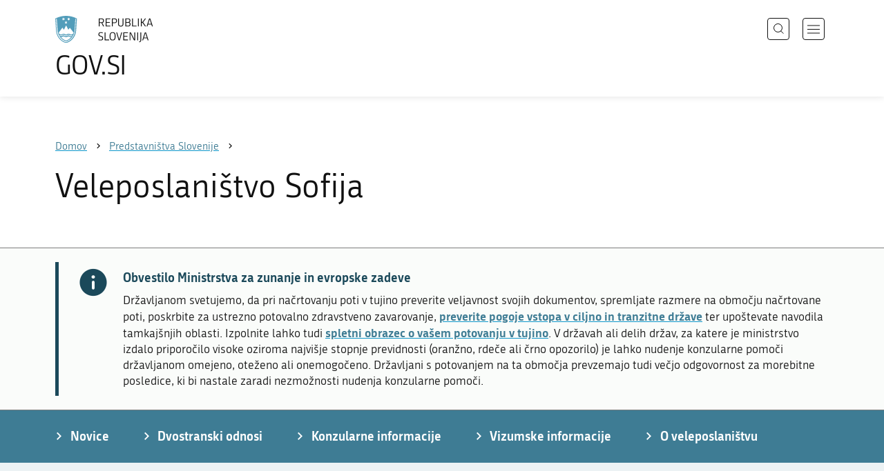

--- FILE ---
content_type: text/html; charset=utf-8
request_url: https://www.gov.si/predstavnistva/veleposlanistvo-sofija/
body_size: 10406
content:
<!DOCTYPE html>
<html class="type-OrganisationPage" lang="sl" dir="ltr">
<head>
	<meta charset="utf-8">
	
	
		<link rel="alternate" hreflang="de" href="https://www.gov.si/de/">
	
		<link rel="alternate" hreflang="en" href="https://www.gov.si/en/representations/embassy-sofia/">
	
		<link rel="alternate" hreflang="es" href="https://www.gov.si/es/">
	
		<link rel="alternate" hreflang="fr" href="https://www.gov.si/fr/">
	
		<link rel="alternate" hreflang="hu" href="https://www.gov.si/hu/">
	
		<link rel="alternate" hreflang="it" href="https://www.gov.si/it/">
	
		<link rel="alternate" hreflang="ja" href="https://www.gov.si/ja/">
	
		<link rel="alternate" hreflang="pl" href="https://www.gov.si/pl/">
	
		<link rel="alternate" hreflang="pt" href="https://www.gov.si/pt/">
	
		<link rel="alternate" hreflang="sk" href="https://www.gov.si/sk/">
	
		<link rel="alternate" hreflang="sl" href="https://www.gov.si/predstavnistva/veleposlanistvo-sofija/">
	
		<link rel="alternate" hreflang="sq" href="https://www.gov.si/sq/">
	
		<link rel="alternate" hreflang="sr" href="https://www.gov.si/sr/">
	
		<link rel="alternate" hreflang="uk" href="https://www.gov.si/uk/">
	


	<base href="https://www.gov.si/"><!--[if lte IE 6]></base><![endif]-->
	<title>Veleposlaništvo Sofija | GOV.SI</title>
	<meta http-equiv="x-ua-compatible" content="ie=edge">
	<meta name="viewport" content="width=device-width, initial-scale=1">
	
	
	
	<meta property="og:type" content="article">
<meta property="og:title" content="Veleposlaništvo Sofija | GOV.SI">

<meta property="og:url" content="https://www.gov.si/predstavnistva/veleposlanistvo-sofija/">
<meta property="og:image" content="https://www.gov.si/assets/sistem/gov.si.share.and.social.media.jpg">
<meta property="og:site_name" content="Portal GOV.SI"> 

<meta name="twitter:card" content="summary_large_image">
<meta name="twitter:title" content="Veleposlaništvo Sofija | GOV.SI">

<meta name="twitter:image:src" content="https://www.gov.si/assets/sistem/gov.si.share.and.social.media.jpg">
<meta name="twitter:site" content="@vladaRS">

	<link rel="icon" type="image/png" href="/_resources/themes/gov/images/favicon/favicon-96x96.png?m=1737643227" sizes="96x96">
<link rel="icon" type="image/svg+xml" href="/_resources/themes/gov/images/favicon/favicon.svg?m=1737643227">
<link rel="shortcut icon" href="/_resources/themes/gov/images/favicon/favicon.ico?m=1737643227">
<link rel="icon" href="/favicon.ico" type="image/x-icon">
<link rel="apple-touch-icon" sizes="180x180" href="/_resources/themes/gov/images/favicon/apple-touch-icon.png?m=1737643227">
<meta name="apple-mobile-web-app-title" content="GOV.SI">
<link rel="manifest" href="/_resources/themes/gov/images/favicon/site.webmanifest?m=1763024195">
<meta name="theme-color" content="#ffffff">

	
	<link rel="canonical" href="https://www.gov.si/predstavnistva/veleposlanistvo-sofija/">

	
	<link rel="preload" href="/_resources/themes/gov/fonts/Republika/ver1.2/republika-regular-webfont.woff2?m=1552647259" as="font" type="font/woff2" crossorigin="anonymous">
	<link rel="preload" href="/_resources/themes/gov/fonts/Republika/ver1.2/republika-bold-webfont.woff2?m=1552647259" as="font" type="font/woff2" crossorigin="anonymous">
	<link rel="preload" href="/_resources/themes/gov/fonts/Icons/GovIcons.woff?m=1737643227" as="font" type="font/woff" crossorigin="anonymous">
	<style>
@font-face {
  font-family: 'Republika';
  src: url('/_resources/themes/gov/fonts/Republika/ver1.2/republika-regular-webfont.eot?m=1552647259');
  src: url('/_resources/themes/gov/fonts/Republika/ver1.2/republika-regular-webfont.eot?m=1552647259?#iefix') format('embedded-opentype'),
       url('/_resources/themes/gov/fonts/Republika/ver1.2/republika-regular-webfont.woff2?m=1552647259') format('woff2'),
       url('/_resources/themes/gov/fonts/Republika/ver1.2/republika-regular-webfont.woff?m=1552647259') format('woff'),
       url('/_resources/themes/gov/fonts/Republika/ver1.2/republika-regular-webfont.ttf?m=1552647259') format('truetype'),
       url('/_resources/themes/gov/fonts/Republika/ver1.2/republika-regular-webfont.svg?m=1552647259#Republika') format('svg');
  font-weight: normal;
  font-style: normal;
  font-display: swap;
}

@font-face {
  font-family: 'Republika';
  src: url('/_resources/themes/gov/fonts/Republika/ver1.2/republika-bold-webfont.eot?m=1552647259');
  src: url('/_resources/themes/gov/fonts/Republika/ver1.2/republika-bold-webfont.eot?m=1552647259?#iefix') format('embedded-opentype'),
       url('/_resources/themes/gov/fonts/Republika/ver1.2/republika-bold-webfont.woff2?m=1552647259') format('woff2'),
       url('/_resources/themes/gov/fonts/Republika/ver1.2/republika-bold-webfont.woff?m=1552647259') format('woff'),
       url('/_resources/themes/gov/fonts/Republika/ver1.2/republika-bold-webfont.ttf?m=1552647259') format('truetype'),
       url('/_resources/themes/gov/fonts/Republika/ver1.2/republika-bold-webfont.svg?m=1552647259#Republika') format('svg');
  font-weight: bold;
  font-style: normal;
  font-display: swap;
}

@font-face {
  font-family: 'GovIcons';
  src: url('/_resources/themes/gov/fonts/Icons/GovIcons.eot?m=1737643227');
  src: url('/_resources/themes/gov/fonts/Icons/GovIcons.eot?m=1737643227?#iefix') format('embedded-opentype'),
       url('/_resources/themes/gov/fonts/Icons/GovIcons.woff?m=1737643227') format('woff'),
       url('/_resources/themes/gov/fonts/Icons/GovIcons.ttf?m=1737643227') format('truetype'),
       url('/_resources/themes/gov/fonts/Icons/GovIcons.svg?m=1737643227#GovIcons') format('svg');
  font-weight: normal;
  font-style: normal;
  font-display: swap;
}
</style>

	
	
<script>
	var _paq = window._paq || [];

	_paq.push(['trackPageView']);
	_paq.push(['enableLinkTracking']);

	(function() {
		var u="//www.gov.si/analitika/";
		_paq.push(['setTrackerUrl', u + 'matomo.php']);
		_paq.push(['setSiteId', '1']);
		var d=document, g=d.createElement('script'), s=d.getElementsByTagName('script')[0];
		g.type='text/javascript'; g.async=true; g.defer=true; g.src=u+'matomo.js'; s.parentNode.insertBefore(g,s);
	}) ();
</script>
	
<link rel="stylesheet" type="text/css" href="/_resources/themes/gov/css/style.min.css?m=1765965669">
<link rel="stylesheet" type="text/css" href="/_resources/themes/gov/css/print.css?m=1737643227">
</head>

<body class="OrganisationPage">

	<div id="wrapper">
		<header class="header">
	<div class="adapt">
		<a class="skip-to-content" href="/predstavnistva/veleposlanistvo-sofija/#content" aria-label="Skoči do osrednje vsebine" data-string-open="Skoči do osrednje vsebine"><span class="skip-to-content-hide">Skoči do osrednje vsebine</span></a>
		<a aria-label="Na vstopno stran portala GOV.SI" href="/" class="brand sl_SI">
			<div class="logo-text">
				<img src="/_resources/themes/gov/images/svg/logo_sl_SI.svg?m=1737643227?v=2.2" class="logo dark" alt="GOV.SI logo">
				<img src="/_resources/themes/gov/images/svg/white/logo_sl_SI.svg?m=1737643227?v=2.2" class="logo white" alt="GOV.SI logo">
				<span>GOV.SI</span>
			</div>
		</a>
		<nav class="navigation" aria-label="Glavni meni">
	
	<button class="navi-btn open-search search-btn search-btn-mobile" data-disclosure aria-controls="search-popup" aria-expanded="false">
		<svg width="15" height="15" viewBox="0 0 15 15" fill="none">
			<circle cx="6.5" cy="6.5" r="6"/>
			<line x1="10.3536" y1="10.6464" x2="14.3536" y2="14.6464"/>
		</svg>
		<span class="visuallyhidden">Išči</span>
	</button>
	
	<button class="navi-btn open-navigation">
		<span class="visuallyhidden">Odpri navigacijo</span>
	</button>
	<div class="inner">
		<button type="button" class="close-navigation-btn close-popup-btn close-navigation"><span class="visuallyhidden">Zapri navigacijo</span></button>
		<div class="menus">
			
			
				<ul class="primary">
					
						<li class="link">
							<a href="/podrocja/"><i class="ficon-arrow_right" role="img" aria-hidden="true"></i> Področja</a>
						</li>
					
						<li class="link">
							<a href="/drzavni-organi/"><i class="ficon-arrow_right" role="img" aria-hidden="true"></i> Državni organi</a>
						</li>
					
						<li class="link">
							<a href="/zbirke/"><i class="ficon-arrow_right" role="img" aria-hidden="true"></i> Zbirke</a>
						</li>
					
						<li class="link">
							<a href="/dogodki/"><i class="ficon-arrow_right" role="img" aria-hidden="true"></i> Dogodki</a>
						</li>
					
						<li class="link">
							<a href="/novice/"><i class="ficon-arrow_right" role="img" aria-hidden="true"></i> Novice</a>
						</li>
					
				</ul>
			

			
			
				<ul class="support">
					
						
							<li class="link">
								<a href="/sodelujte/">Sodelujte</a>
							</li>
						
					
						
							<li class="link">
								<a href="/dostopnost/">Dostopnost</a>
							</li>
						
					
						
							<li class="link">
								<a href="/o-spletnem-mestu/">O spletnem mestu</a>
							</li>
						
					
				</ul>
			
			
			
		</div>

		
			<button class="open-search btn-default search-btn search-btn-desktop search" data-disclosure aria-controls="search-popup" aria-expanded="false"><i class="ficon-search-new" role="img" aria-hidden="true"></i><span>Išči</span></button>
		

		<ul class="support-links">
			<li class="lang-menu">
				<button aria-label="Odpri izbirnik za jezik" data-disclosure aria-controls="language-popup" aria-expanded="false" class="open-language open-language-btn"><i class="ficon-translate" role="img" aria-hidden="true"> </i><span>Slovenščina</span></button>
			</li>
			<li class="language-select-dd">
				
				
<label for="language-select" class="visuallyhidden">Izberite jezik</label>
<select id="language-select" name="language-select" aria-label="Izberite jezik">
	
	<option value="/predstavnistva/veleposlanistvo-sofija/" selected lang="sl">Slovenščina</option>
	
	<option value="/en/representations/embassy-sofia/" lang="en">English</option>
	
	
	<optgroup label="  ----  ">
		
		<option value="/de/" lang="de">Deutsch</option>
		
		<option value="/es/" lang="es">Español</option>
		
		<option value="/fr/" lang="fr">Français</option>
		
		<option value="/hu/" lang="hu">Magyar</option>
		
		<option value="/it/" lang="it">Italiano</option>
		
		<option value="/ja/" lang="ja">日本語</option>
		
		<option value="/pl/" lang="pl">Polski</option>
		
		<option value="/pt/" lang="pt">Português</option>
		
		<option value="/sk/" lang="sk">Slovenčina</option>
		
		<option value="/sq/" lang="sq">Shqip</option>
		
		<option value="/sr/" lang="sr">Srpski</option>
		
		<option value="/uk/" lang="uk">Українська</option>
		
	</optgroup>
</select>




				
			</li>
			
		</ul>
	</div>

</nav>


	</div>
</header>

		<main id="content" class="main">
			<article class="organisation-page">
	<div class="page-head without-right-blocks">
	
<div class="breadcrumbs-container top-adapt">
	<div class="scrollable">
		<div class="inner adapt">
			<div class="breadcrumbs" role="list">
				
					<div class="breadcrumb-item" role="listitem">
						<a href="/"><span>Domov</span></a>
						<i></i>
					</div>
				

				
					
						
							<div class="breadcrumb-item last" role="listitem">
								<a href="/predstavnistva/">
									<span>Predstavništva Slovenije</span>
								</a>
								<i></i>
							</div>
						
					
				
					
						
					
				
			</div>
		</div>
	</div>
</div>


	<div class="adapt">
		<h1>Veleposlaništvo Sofija</h1>
		
		
	</div>
</div>



	<div class="notifications top-adapt">
		
			<section class="notification info">
				<div class="adapt">
					<div class="inner">
						<div class="notif-wrap">
							<div class="notif-icon">
								<i class="icon ficon-notification-info" aria-hidden="true" role="img" aria-label="Informacija"></i>
							</div>
							<div class="notif-text">
								<h2>Obvestilo Ministrstva za zunanje in evropske zadeve</h2>
								<p>Državljanom svetujemo, da pri načrtovanju poti v tujino preverite veljavnost svojih dokumentov, spremljate razmere na območju načrtovane poti, poskrbite za ustrezno potovalno zdravstveno zavarovanje, <strong><a href="/drzave/">preverite pogoje vstopa v ciljno in tranzitne države</a></strong> ter upoštevate navodila tamkajšnjih oblasti. Izpolnite lahko tudi <a href="/zbirke/storitve/obvescanje-o-potovanju-v-tujino/">spletni obrazec o vašem potovanju v tujino</a>. V državah ali delih držav, za katere je ministrstvo izdalo priporočilo visoke oziroma najvišje stopnje previdnosti (oranžno, rdeče ali črno opozorilo) je lahko nudenje konzularne pomoči državljanom omejeno, oteženo ali onemogočeno. Državljani s potovanjem na ta območja prevzemajo tudi večjo odgovornost za morebitne posledice, ki bi nastale zaradi nezmožnosti nudenja konzularne pomoči.</p>
								
							</div>
						</div>
					</div>
				</div>
			</section>
		
	</div>






	
	
		<nav class="subpage-navigation" aria-label="Meni podstrani">
			<div class="inner adapt">
				<ul>
					
						
							<li>
								<a href="/predstavnistva/veleposlanistvo-sofija/novice-veleposlanistva-sofija/" title="Novice Veleposlaništva Sofija"><i class="ficon-arrow_right" role="img" aria-hidden="true"></i> <span>Novice</span></a>
							</li>
						
					
						
							<li>
								<a href="/predstavnistva/veleposlanistvo-sofija/dvostranski-odnosi/" title="Dvostranski odnosi"><i class="ficon-arrow_right" role="img" aria-hidden="true"></i> <span>Dvostranski odnosi</span></a>
							</li>
						
					
						
							<li>
								<a href="/predstavnistva/veleposlanistvo-sofija/konzularne-informacije-veleposlanistva-sofija/" title="Konzularne informacije Veleposlaništva Sofija"><i class="ficon-arrow_right" role="img" aria-hidden="true"></i> <span>Konzularne informacije</span></a>
							</li>
						
					
						
							<li>
								<a href="/predstavnistva/veleposlanistvo-sofija/vizumske-informacije-veleposlanistva-sofija/" title="Vizumske informacije Veleposlaništva Sofija"><i class="ficon-arrow_right" role="img" aria-hidden="true"></i> <span>Vizumske informacije</span></a>
							</li>
						
					
						
							<li>
								<a href="/predstavnistva/veleposlanistvo-sofija/o-veleposlanistvu/" title="O veleposlaništvu Sofija"><i class="ficon-arrow_right" role="img" aria-hidden="true"></i> <span>O veleposlaništvu</span></a>
							</li>
						
					
				</ul>
			</div>
		</nav>
	

	
	
		<div class="bottom-adapt">
			
		<div class="exposed-news-module">
			<div class="adapt v-adapt">
				<ul class="exposed-news-list">
					
					<li class="item">					
						
						
						<div class="content list-typo">
							<div class="title">
								
									<a href="/novice/2026-01-20-redne-volitve-poslancev-v-drzavni-zbor/"><h3>Redne volitve poslancev v državni zbor</h3></a>
								
								<time datetime="2026-01-20T11:34+01:00">20. 1. 2026</time>
								
							</div>
							
							
							<div class="text">
								<p>Redne volitve v državni zbor bodo potekale v nedeljo, 22. marca 2026. Državna volilna komisija je 13. januarja 2026 na 22. seji sprejela sklep, da bodo volišča vzpostavljena tudi na naslednjih diplomatskih in konzularnih predstavništvih v tujini:</p>
							</div>
							
						</div>
					</li>
					
					<li class="item">					
						
						
						<div class="content list-typo">
							<div class="title">
								
									<a href="/novice/2025-04-10-referendum-o-zakonu-o-dodatku-k-pokojnini-za-izjemne-dosezke-na-podrocju-umetnosti/"><h3>Referendum o Zakonu o dodatku k pokojnini za izjemne dosežke na področju umetnosti </h3></a>
								
								<time datetime="2025-04-10T12:51+02:00">10. 4. 2025</time>
								
							</div>
							
							
							<div class="text">
								<p>Državni zbor Republike Slovenije je na seji dne 4. 4. 2025 sprejel odlok o razpisu zakonodajnega referenduma o Zakonu o dodatku k pokojnini za izjemne dosežke na področju umetnosti (Uradni list RS, št. 23/2025).</p>
							</div>
							
						</div>
					</li>
					
					<li class="item">					
						
						
						<div class="content list-typo">
							<div class="title">
								
									<a href="/novice/2024-12-06-ustavimo-sirjenje-dezinformacij-za-prave-informacije-o-vstopu-v-slovenijo-kliknite-na-gov-si/"><h3>Ustavimo širjenje dezinformacij: Za prave informacije o vstopu v Slovenijo kliknite na gov.si </h3></a>
								
								<time datetime="2024-12-06T11:51+01:00">6. 12. 2024</time>
								
							</div>
							
							
							<div class="text">
								<p>V zadnjih dneh na družbenem omrežju X vse več pozornosti dobiva video z lažnimi in zavajajočimi navedbami o možnostih vstopa v Slovenijo.</p>
							</div>
							
						</div>
					</li>
					
				</ul>
			</div>
		</div>
			
		</div>

	
	


		
	
	<div class="adapt bottom-adapt">
		<h3 class="element-title">Novice</h3>
		<div class="buttons-above-list">
			
				<div class="subscribe-link">
					<a href="/obvestila-o-novih-objavah/?Preselect=1&amp;Organisation[]=456" class="btn-small btn-mail"><i class="ficon-mail_outline" role="img" aria-hidden="true"></i> <span>Naročite se na e-poštna obvestila</span></a>
				</div>
			

			
				<div class="rss-link">
					<a href="https://www.gov.si/novice/rss/?org%5B0%5D=456" class="btn-small btn-rss"><i class="ficon-rss" role="img" aria-hidden="true"></i> <span>RSS</span></a>
				</div>
			
		</div>
		<ul class="list news-list">
			
			<li class="list-item">
				
				<div class="datetime">
					
						<time datetime="2025-10-24T12:12+02:00">24. 10. 2025</time>
						
						
					
				</div>
				

				<h3 class="title">
					
						<a href="/novice/2025-10-24-zakonodajni-referendum-o-zakonu-o-pomoci-pri-prostovoljnem-koncanju-zivljenja/">Zakonodajni referendum o Zakonu o pomoči pri prostovoljnem končanju življenja</a>
					
				</h3>

				
				<div class="content">
					<div class="list-typo">
						<p>Državni zbor je na seji 17. oktobra 2025 sprejel Odlok o razpisu zakonodajnega referenduma o Zakonu o pomoči pri prostovoljnem končanju življenja (ZPPKŽ).</p>
					</div>
				</div>
				
			</li>
			
			<li class="list-item">
				
				<div class="datetime">
					
						<time datetime="2024-11-14T07:07+01:00">14. 11. 2024</time>
						
						
					
				</div>
				

				<h3 class="title">
					
						<a href="/novice/2024-11-14-nagradni-natecaj-za-diplomske-magistrske-in-doktorske-naloge/">Nagradni natečaj za diplomske, magistrske in doktorske naloge</a>
					
				</h3>

				
				<div class="content">
					<div class="list-typo">
						<p>Urad Vlade Republike Slovenije za Slovence v zamejstvu in po svetu je objavil XXIII. nagradni natečaj za diplomske, magistrske in doktorske naloge s področij Slovenci v zamejstvu in Slovenci po svetu. Vse podrobnosti so na voljo na strani natečaja.</p>
					</div>
				</div>
				
			</li>
			
			<li class="list-item">
				
				<div class="datetime">
					
						<time datetime="2024-11-12T07:12+01:00">12. 11. 2024</time>
						
						
					
				</div>
				

				<h3 class="title">
					
						<a href="/novice/2024-11-12-on-line-jesenski-informativni-dnevi-studiraj-v-sloveniji/">On-line jesenski informativni dnevi: Študiraj v Sloveniji</a>
					
				</h3>

				
				<div class="content">
					<div class="list-typo">
						<p>Med 20. in 22. novembrom 2024 bodo v več jezikih potekali on-line informativni dnevi za tuje študente, ki bi želeli študirati v Sloveniji. Vse podrobnosti in povezava za prijavo so na voljo v priponki v angleškem jeziku.</p>
					</div>
				</div>
				
			</li>
			
		</ul>

		
			<div class="more-link">
				<a href="/novice/?org%5B0%5D=456" role="button" class="btn-blank">Vse novice</a>
			</div>
		
	</div>
	
	
	

	<div class="adapt v-adapt-bottom article">
		<div class="cols article-cols">
			<div class="content col left grid-col-8 elements">
				
    
	   
    


			</div>

			<div class="content-sidebar col right grid-col-4 elements">
				

			</div>

			<div class="content-footer col grid-col-12 elements">
				
    
	   
<div class="typo content-element__content content-module block" id="e214921">
	<div class="adapt">
		<div class="inner rte">
			
				<h2 class="element-title">Potovanja v Bolgarijo</h2>
			
			<p>Informacije o potovanju v Bolgarijo in druge koristne napotke najdete na strani <a href="/drzave/bolgarija/">Bolgarija</a>.</p>
		</div>
	</div>
</div>




    
	   <div class="teasers-grid-element__teaser teasers-grid-module" id="e89930">
	<div class="adapt">
		<div class="inner">
			
			
			<ul class="teasers-grid">
				
				
				<li>
					<a href="https://buildingtrust.si/sl/">
					<span class="image">
						
							<img src="/assets/ministrstva/MZZ/projekti/VS-OZN-KANDIDATURA/MZZ-WWW-image-440x292px__FillWzQ0MCwyOTIsImY1ZjUwYjQ0NzMiXQ.jpg" aria-hidden="true" alt="Članstvo v Varnostnem svetu Organizacije združenih narodov">
						
					</span>
					
					<h3>Članstvo v Varnostnem svetu Organizacije združenih narodov</h3>
					</a>

					<p>S 1. januarjem 2024 je Slovenija drugič v zgodovini postala nestalna članica Varnostnega sveta Organizacije združenih narodov.</p>
					
					
				</li>
				
				
				<li>
					<a href="/zbirke/projekti-in-programi/predsedovanje-slovenije-med9/">
					<span class="image">
						
							<img src="/assets/vlada/Projekti/MED9/Logo-MED9-v2__FillWzQ0MCwyOTIsImU1ZTUwY2VmMDEiXQ.jpg" aria-hidden="true" alt="Website on Slovenian Presidency of MED9">
						
					</span>
					
					<h3>Predsedovanje Slovenije MED9</h3>
					</a>

					<p>Slovenija v letu 2025 predseduje neformalni skupini devetih podobno mislečih sredozemskih držav članic EU – Skupini MED9. V času predsedovanja bo gostila vrh voditeljev držav MED9 in več srečanj na ministrski ravni.</p>
					
					
				</li>
				
				
				<li>
					<a href="/zbirke/projekti-in-programi/20-let-slovenije-v-evropski-uniji/">
					<span class="image">
						
							<img src="/assets/vlada/Projekti/20-let-v-EU/20letEUslo__FillWzQ0MCwyOTIsIjVhMmE5YmYyNDYiXQ.jpg" aria-hidden="true" alt="20 let Slovenije v Evropski uniji">
						
					</span>
					
					<h3>20 let članstva v Evropski uniji</h3>
					</a>

					<p>Informacije o vstopu in članstvu Slovenije v Evropski uniji s poslanico predsednika vlade dr. Roberta Goloba. Kmalu tudi predstavitev praznovanja obletnice v Sloveniji in Bruslju.</p>
					
					
				</li>
				
				
				<li>
					<a href="/novice/2021-04-23-opozorilo-na-spletne-prevare-v-zvezi-s-slovenskim-drzavljanstvom-in-potnimi-listi/">
					<span class="image">
						
							<img src="/assets/predstavnistva/PL__FillWzQ0MCwyOTIsIjk1ZDlhNWNmMWIiXQ.jpg" aria-hidden="true" alt="Spletne prevare v zvezi s slovenskim državljanstvom in potnimi listi">
						
					</span>
					
					<h3>Spletne prevare v zvezi s slovenskim državljanstvom in potnimi listi</h3>
					</a>

					<p>Opozarjamo pred prevarami s&nbsp;slovenskim državljanstvom in potnimi listi.</p>
					
					
				</li>
				
				
				<li>
					<a href="/podrocja/zunanje-zadeve/mednarodno-razvojno-sodelovanje-in-humanitarna-pomoc/">
					<span class="image">
						
							<img src="/assets/ministrstva/MZEZ/Fotografije/tematske/sloaid-440px__FillWzQ0MCwyOTIsImQzZjQ3YzQyOTAiXQ.jpg" aria-hidden="true" alt="Mednarodno razvojno sodelovanje">
						
					</span>
					
					<h3>Mednarodno razvojno sodelovanje</h3>
					</a>

					<p>Z mednarodnim razvojnim sodelovanjem, ki je med temeljnimi sestavnimi deli naše zunanje politike, prispevamo k bolj uravnoteženemu in pravičnemu svetovnemu razvoju.</p>
					
					
				</li>
				
				
				<li>
					<a href="https://www.bledstrategicforum.org/" target="_blank" rel="noopener">
					<span class="image">
						
							<img src="/assets/ministrstva/MZZ/projekti/BSF/BSF2020__FillWzQ0MCwyOTIsIjhhNTg2YTMyZWUiXQ.jpg" aria-hidden="true" alt="Blejski strateški forum">
						
					</span>
					
					<h3>Blejski strateški forum</h3>
					</a>

					<p>19. mednarodna konferenca Blejski strateški forum je pod naslovom »Svet vzporednih realnosti« potekala 2. in 3. septembra 2024.</p>
					
					
				</li>
				
				
				<li>
					<a href="/teme/gospodarska-diplomacija/">
					<span class="image">
						
							<img src="/assets/ministrstva/MZZ/Fotografije/tematske/Sestanek__FillWzQ0MCwyOTIsIjhhMjkwMmFlZGQiXQ.jpg" aria-hidden="true" alt="Gospodarska diplomacija">
						
					</span>
					
					<h3>Gospodarska diplomacija</h3>
					</a>

					<p>Interese slovenskega gospodarstva v tujini ščitimo in uveljavljamo z mrežo diplomatskih predstavništev in konzulatov. Ekonomski svetovalci v tujini pomagajo slovenskim podjetjem pri prodiranju na tuje trge.</p>
					
					
				</li>
				
				
				<li>
					<a href="https://www.zrss.si/mednarodno-sodelovanje/slovenci-izven-meja/slovenci-po-svetu-sticisce/">
					<span class="image">
						
							<img src="/assets/predstavnistva/sticisce_700x215__FillWzQ0MCwyOTIsIjVkYWQ1NDViZTEiXQ.jpg" aria-hidden="true" alt="Dopolnilni pouk slovenščine v tujini">
						
					</span>
					
					<h3>Brezplačen dopolnilni pouk slovenščine v tujini</h3>
					</a>

					<p>Cilj dopolnilnega pouka&nbsp;je ohranjanje in razvijanje slovenščine pri Slovencih po svetu, krepitev njihove slovenske identitete, pripadnosti slovenskemu narodu in stikov z matično domovino.</p>
					
					
				</li>
				
				
				<li>
					<a href="https://centerslo.si/">
					<span class="image">
						
							<img src="/assets/predstavnistva/CZS-logo-slo__FillWzQ0MCwyOTIsIjk2ZGNiZGZlNDQiXQ.jpg" aria-hidden="true" alt="Center za slovenščino kot drugi in tuji jezik">
						
					</span>
					
					<h3>Center za slovenščino kot drugi in tuji jezik</h3>
					</a>

					<p>Se želite učiti slovenščine v tujini ali pa se udeležiti tečaja v Sloveniji?</p>
					
					
				</li>
				
				
				<li>
					<a href="https://www.slovenia.info/sl">
					<span class="image">
						
							<img src="/assets/predstavnistva/ifeelslovenia__FillWzQ0MCwyOTIsIjZhZGY4ZDVlMWYiXQ.jpg" aria-hidden="true" alt="www.slovenia.info">
						
					</span>
					
					<h3>I feel Slovenia</h3>
					</a>

					<p>Uradni slovenski turistični portal.</p>
					
					
				</li>
				
				
				<li>
					<a href="https://www.culture.si/en/Culture_of_Slovenia">
					<span class="image">
						
							<img src="/assets/predstavnistva/226px-Culture__FillWzQ0MCwyOTIsIjI3MTZkM2E0YmQiXQ.si_logo.svg.png" aria-hidden="true" alt="Culture.si">
						
					</span>
					
					<h3>Culture.si</h3>
					</a>

					<p>Portal ponuja obsežno podatkovno zbirko, povezano z umetnostjo, kulturo in dediščino Slovenije.</p>
					
					
				</li>
				
				
				<li>
					<a href="https://www.slovenci.si/" target="_blank" rel="noopener">
					<span class="image">
						
							<img src="/assets/vladne-sluzbe/USZS/Fotografije/2021/1_januar/Rojaki-za-samostojno-Slovenijo/Kopija-izdelka-Kopija-izdelka-Izdelek-brez-naslova5__FillWzQ0MCwyOTIsImU4MTU4ZThiNzAiXQ.png" aria-hidden="true" alt="Portal Slovenci.si">
						
					</span>
					
					<h3>Portal Slovenci.si</h3>
					</a>

					<p>Portal Slovenci.si ponuja slovenske zgodbe iz sveta in domovine.</p>
					
					
				</li>
				
			</ul>
		</div>
	</div>
</div>


    


				
					
					<div class="organisation-contact-blocks">
						<div class="organisation-module block">
							<div class="sidebar-adapt">
								<div class="inner tablet-cols">
									
									<h3 id="contact-details">Kontaktni podatki</h3>

									<div class="contact-info">
										<h4>Veleposlaništvo Republike Slovenije v Sofiji</h4>
										<p>
											Bacho Kiro Street 26-30 
											<br>1000 Sofija
											<br>Bolgarija
										</p>
									</div>

									


	
	<p>
		<a href="http://www.google.com/maps/place/42.700579,23.326497/@42.700579,23.326497,16z" rel="noopener" target="_blank">
			Prikaži na zemljevidu
		</a>
	</p>
	



	<ul class="contact-list">

		

			<li><i class="icon ficon-phone" aria-label="Telefon" role="img"></i><a href="tel:+35928333207">+35928333207</a></li>
			<li><i class="icon ficon-mail_outline" aria-label="E-naslov" role="img"></i><a href="" data-address="GA.1FI@SGOFA.EAAS24YFRA@" class="js-obfuscated">is.vog@aifos.yssabmeols</a></li>
		
		

		<li><i class="icon ficon-website" aria-label="Naslov spletnega mesta" role="img"></i><a href="http://www.sofija.veleposlanistvo.si/">www.sofija.veleposlanistvo.si<!-- <i class="ficon-external_link"></i>--></a></li>
		
	</ul>




	
									
									
										
	
	<div class="extra-contacts">
		<h4>Številka za klice iz Slovenije</h4>
		<ul class="contact-list">
			<li><i class="icon ficon-phone" aria-label="Telefon" role="img"></i><a href="tel:+38614786596">01 478 65 96</a></li>
			
		</ul>
	</div>
	

	
	<div class="extra-contacts last">
		<h4>Dežurna številka za nujne primere slovenskih državljanov izven poslovnega časa</h4>
		<ul class="contact-list">
			<li><i class="icon ficon-phone" aria-label="Telefon" role="img"></i><a href="tel:+359879935050">+359879935050</a></li>
			
		</ul>
	</div>
	

									

									
	<ul class="social-list">
		
		<li><a href="https://www.facebook.com/SLOinBG"><i class="icon ficon-facebook" role="img" aria-label="Facebook"></i></a></li>
		
		
		
		
		
	</ul>


								</div>
							</div>
						</div>
						
						
							<div class="organisation-module _content-module block">
								<div class="sidebar-adapt">
									<div class="inner tablet-cols">
										
										<h3 id="office-hours">Uradne ure</h3>

										<div class="timetable-info">
											


				
				<ul class="list-small timetable-list border-none">
					
						<li>
							<strong>Ponedeljek</strong>

							
								<p class="time-info">
									
										<span class="visuallyhidden">od <time datetime="09:00">9:00</time> do <time datetime="12:00">12:00</time></span><span aria-hidden="true"><time datetime="09:00">9.00</time>–<time datetime="12:00">12.00</time></span>
									
								</p>
							
						</li>
					
						<li>
							<strong>Sreda</strong>

							
								<p class="time-info">
									
										<span class="visuallyhidden">od <time datetime="09:00">9:00</time> do <time datetime="12:00">12:00</time></span><span aria-hidden="true"><time datetime="09:00">9.00</time>–<time datetime="12:00">12.00</time></span>
									
								</p>
							
								<p class="time-info">
									
										<span class="visuallyhidden">od <time datetime="14:00">14:00</time> do <time datetime="16:00">16:00</time></span><span aria-hidden="true"><time datetime="14:00">14.00</time>–<time datetime="16:00">16.00</time></span>
									
								</p>
							
						</li>
					
						<li>
							<strong>Četrtek</strong>

							
								<p class="time-info">
									
										<span class="visuallyhidden">od <time datetime="09:00">9:00</time> do <time datetime="12:00">12:00</time></span><span aria-hidden="true"><time datetime="09:00">9.00</time>–<time datetime="12:00">12.00</time></span>
									
								</p>
							
						</li>
					
				</ul>
				

				<p>Prosimo, da svoj obisk na veleposlaništvu predhodno najavite na telefonsko številko veleposlaništva.<br />
<br />
V letu 2024 je veleposlaništvo zaprto tudi ob naslednjih dela prostih dnevih: 1. januar, 2. januar, 4. marec, 1. maj, 3. maj, 6. maj, 24. maj, 25. junij, 6. september, 23. september, 25. december in 26. december.</p>


										</div>
									</div>
								</div>
							</div>
						

						
						<div class="organisation-module _content-module block">
							<div class="sidebar-adapt">
								<div class="inner tablet-cols">
									<h3>Poslovni čas</h3>
									<div class="timetable-info">
										


				
				<ul class="list-small timetable-list border-none">
					
						<li>
							<strong>Ponedeljek</strong>

							
								<p class="time-info">
									
										<span class="visuallyhidden">od <time datetime="09:00">9:00</time> do <time datetime="17:00">17:00</time></span><span aria-hidden="true"><time datetime="09:00">9.00</time>–<time datetime="17:00">17.00</time></span>
									
								</p>
							
						</li>
					
						<li>
							<strong>Torek</strong>

							
								<p class="time-info">
									
										<span class="visuallyhidden">od <time datetime="09:00">9:00</time> do <time datetime="17:00">17:00</time></span><span aria-hidden="true"><time datetime="09:00">9.00</time>–<time datetime="17:00">17.00</time></span>
									
								</p>
							
						</li>
					
						<li>
							<strong>Sreda</strong>

							
								<p class="time-info">
									
										<span class="visuallyhidden">od <time datetime="09:00">9:00</time> do <time datetime="17:00">17:00</time></span><span aria-hidden="true"><time datetime="09:00">9.00</time>–<time datetime="17:00">17.00</time></span>
									
								</p>
							
						</li>
					
						<li>
							<strong>Četrtek</strong>

							
								<p class="time-info">
									
										<span class="visuallyhidden">od <time datetime="09:00">9:00</time> do <time datetime="17:00">17:00</time></span><span aria-hidden="true"><time datetime="09:00">9.00</time>–<time datetime="17:00">17.00</time></span>
									
								</p>
							
						</li>
					
						<li>
							<strong>Petek</strong>

							
								<p class="time-info">
									
										<span class="visuallyhidden">od <time datetime="09:00">9:00</time> do <time datetime="17:00">17:00</time></span><span aria-hidden="true"><time datetime="09:00">9.00</time>–<time datetime="17:00">17.00</time></span>
									
								</p>
							
						</li>
					
				</ul>
				

				


									</div>
								</div>
							</div>
						</div>
						
					</div>
					
				
			</div>
		</div>
	</div>
	
</article>
		</main>
		<footer class="footer">
	
	<div class="feedback-block">
		<div class="adapt v-adapt">
			
			<div class="feedback js-feedback">

				
			
				<div class="js-question">
					<p>Ste našli informacije, ki ste jih iskali?</p>
					<div class="inline-buttons">
						<button class="js-trigger js-no-reply js-show-invite btn-blank-small" aria-label="Odgovor DA" data-type="yes">DA</button>
						<button aria-label="Odgovor NE" class="js-trigger js-show-invite btn-blank-small" data-type="no">NE</button>
					</div>
					
				</div>
				
				<div class="form js-form" style="display: none;">
					<form action="/predstavnistva/veleposlanistvo-sofija/feedback-form/" id="feedback-form" method="post">
						<fieldset>
							<legend class="visuallyhidden">Obrazec za odziv</legend>
							<div aria-hidden="true" class="field name hidden">
								<textarea aria-label="Skrivna šifra" aria-hidden="true" name="name"></textarea>
							</div>
							
							<div class="feedback-form-wrapper">

								
								
								<div class="left">
									<div class="field">
										<label for="feedback-comment">Pomagajte nam izboljšati spletno stran.</label>
										<textarea aria-label="Vaš komentar / utemeljitev" name="comment" id="feedback-comment" class="js-clear-text"></textarea>
										<p class="chars-remains">Na voljo znakov: <span id="feedback-comment-chars">1000</span></p>
									</div>
								</div>
								
								<div class="right">
									<div class="side-text">
									    <p>
									    
		                                    Prosimo, da <strong>ne vnašate osebnih podatkov</strong> (na primer imena, priimka ali e-poštnega naslova).<br>Če želite prejeti odgovor pristojne institucije, boste to lahko zahtevali po kliku na gumb Pošlji.
									    
									    </p>
									</div>
								</div>

								<div class="bottom">
								
									<div class="action">
										<input type="hidden" name="type" class="type">
                                        

										<input type="submit" value="Pošlji">
										<button class="close btn-blank feedback-close">Zapri</button>
									</div>

								</div>

							</div>
						</fieldset>
					</form>
				</div>
				
				<div class="js-success" style="display: none;">
				    
				    <p class="large">
				    	<strong>
				        
				            Hvala za vaš odziv.
				        
		            	</strong>
		            </p>
		            
				    <div class="js-success-reply" style="display: none;">
				    	<div class="inside">
						    <p>Če želite na vaš odziv prejeti odgovor odgovorne institucije, lahko zaprosite za odgovor.</p>
						    <p class="small">Ob kliku na povezavo se bo odprl vaš privzeti program za pošiljanje elektronske pošte in v njem samodejno pripravil osnutek sporočila, ki ga lahko pošljete instituciji, pristojni za vsebino na tej spletni strani.</p>
						    
						    <div class="feedback-reply-action">
						    	<p><a href="" data-email="GA.1FI@SGOFA.EAAS24YFRA@" data-subject="GOV.SI%20%7C%20Pro%C5%A1nja%20za%20odgovor" data-body="Odziv%20na%20stran%20https%3A%2F%2Fwww.gov.si%2Fpredstavnistva%2Fveleposlanistvo-sofija%2F%20%0D%0A-------------%0D%0A%5BKomentar%2Futemeljitev%5D%0D%0A-------------" class="js-obfuscated-body">zaprosite za odgovor</a></p>
						    </div>
						    
						</div>
				    </div>
			    </div>
			</div>
		
		</div>
	</div>
	
	<div class="inner">
		<div class="adapt">
			<div class="page-meta-details">
	
	
		
		
			<dl>
				<dt>Odgovorna institucija:</dt> 
				<dd>
					<a href="/predstavnistva/veleposlanistvo-sofija/">Veleposlaništvo Republike Slovenije v Sofiji</a>
					<div class="page-meta-phone"><span class="page-meta-divider"> | </span><i class="icon ficon-phone" aria-label="Telefon" role="img"></i> <a href="tel:+35928333207">+35928333207</a></div>
					<div class="page-meta-email"><span class="page-meta-divider"> | </span><i class="icon ficon-mail_outline" aria-label="E-naslov" role="img"></i> <a href="" data-address="GA.1FI@SGOFA.EAAS24YFRA@" class="js-obfuscated">is.vog@aifos.yssabmeols</a></div>
				</dd>
			</dl>
	
	
	
</div>
			<p class="copyright">&copy; 2026 GOV.SI</p>
		</div>
	
	</div>	
	
</footer>
		<div class="adapt">
			<div class="scroll-top-wrapper">
				<a href="/predstavnistva/veleposlanistvo-sofija/#wrapper" role="button" class="scroll-top-btn cant-show"><i class="icon ficon-arrow_up" role="img" aria-hidden="true"></i><span class="visuallyhidden">Na vrh strani</span></a>
			</div>
		</div>
	</div>

	
	<div id="search-popup" class="search-popup" aria-hidden="true" aria-modal=true aria-labelledby="searchModalTitle" role="dialog">
		<form action="/iskanje/">
			<fieldset>
				<legend class="visuallyhidden" id="searchModalTitle">Iskalnik</legend>
				<div class="field">
					<input type="text" id="search-input" name="q" aria-label="Vnesite iskalni niz" placeholder="Išči">
				</div>
				<div class="action">
					<button type="submit" name="submit" class="submit ficon-search"><span class="visuallyhidden">Išči</span></button>
				</div>
			</fieldset>
		</form>
		<button type="button" class="close-search-btn close-popup-btn close-search"><span class="visuallyhidden">Zapri iskalnik</span></button>
	</div>
	
	<div id="language-popup" class="language-popup" aria-hidden="true" aria-modal=true aria-labelledby="langModalTitle" role="dialog">
		
			
				
<div class="language-select-list">
	<h3 class="sr-only" id="langModalTitle">Izberite jezik</h3>
	<ul class="languages-exposed">
		
		<li class="selected">
			<a tabindex="-1" class="lang-start-tab" href="/predstavnistva/veleposlanistvo-sofija/" rel="alternate" hreflang="sl" lang="sl">Slovenščina</a>
		</li>
		
		<li>
			<a tabindex="-1"  href="/en/representations/embassy-sofia/" rel="alternate" hreflang="en" lang="en">English</a>
		</li>
		
	</ul>
	<ul class="languages">
		
		<li>
			<a tabindex="-1" href="/de/" rel="alternate" hreflang="de" lang="de">Deutsch</a>
		</li>
		
		<li>
			<a tabindex="-1" href="/es/" rel="alternate" hreflang="es" lang="es">Español</a>
		</li>
		
		<li>
			<a tabindex="-1" href="/fr/" rel="alternate" hreflang="fr" lang="fr">Français</a>
		</li>
		
		<li>
			<a tabindex="-1" href="/hu/" rel="alternate" hreflang="hu" lang="hu">Magyar</a>
		</li>
		
		<li>
			<a tabindex="-1" href="/it/" rel="alternate" hreflang="it" lang="it">Italiano</a>
		</li>
		
		<li>
			<a tabindex="-1" href="/ja/" rel="alternate" hreflang="ja" lang="ja">日本語</a>
		</li>
		
		<li>
			<a tabindex="-1" href="/pl/" rel="alternate" hreflang="pl" lang="pl">Polski</a>
		</li>
		
		<li>
			<a tabindex="-1" href="/pt/" rel="alternate" hreflang="pt" lang="pt">Português</a>
		</li>
		
		<li>
			<a tabindex="-1" href="/sk/" rel="alternate" hreflang="sk" lang="sk">Slovenčina</a>
		</li>
		
		<li>
			<a tabindex="-1" href="/sq/" rel="alternate" hreflang="sq" lang="sq">Shqip</a>
		</li>
		
		<li>
			<a tabindex="-1" href="/sr/" rel="alternate" hreflang="sr" lang="sr">Srpski</a>
		</li>
		
		<li>
			<a tabindex="-1" href="/uk/" rel="alternate" hreflang="uk" lang="uk">Українська</a>
		</li>
		
	</ul>
</div>




			
		
		<button type="button" class="close-language-btn close-popup-btn close-language" tabindex="-1"><span class="visuallyhidden">Zapri izbirnik za jezik</span></button>
	</div>

	<script src="/_resources/themes/gov/javascript/libs/jquery-3.7.1.min.js?m=1763024195"></script>
<script src="/_resources/themes/gov/javascript/libs/purify/purify.min.js?m=1663593918"></script>
<script src="/_resources/themes/gov/javascript/libs/ligatures.js?m=1552647259"></script>
<script src="/_resources/themes/gov/javascript/libs/underscore.min.js?m=1699372070"></script>
<script src="/_resources/themes/gov/javascript/libs/plugins/jquery.advancedtables.v2.1.0.js?m=1552647259"></script>
<script src="/_resources/themes/gov/javascript/libs/fancybox/fancybox.umd.js?m=1703170276"></script>
<script src="/_resources/themes/gov/javascript/libs/fancybox/l10n/sl.umd.js?m=1699372070"></script>
<script src="/_resources/themes/gov/javascript/libs/plugins/select2-4.1.0-rc0.full.min.js?m=1613372778"></script>
<script src="/_resources/themes/gov/javascript/functions.min.js?m=1765965669"></script>
<script type="application/ld+json">{"@context":"https:\/\/schema.org","@type":"BreadcrumbList","itemListElement":[{"@type":"ListItem","position":1,"name":"Predstavni\u0161tva Slovenije v tujini","item":"https:\/\/www.gov.si\/predstavnistva\/"},{"@type":"ListItem","position":2,"name":"Veleposlani\u0161tvo Sofija","item":"https:\/\/www.gov.si\/predstavnistva\/veleposlanistvo-sofija\/"}]}</script>

</body>
</html>
